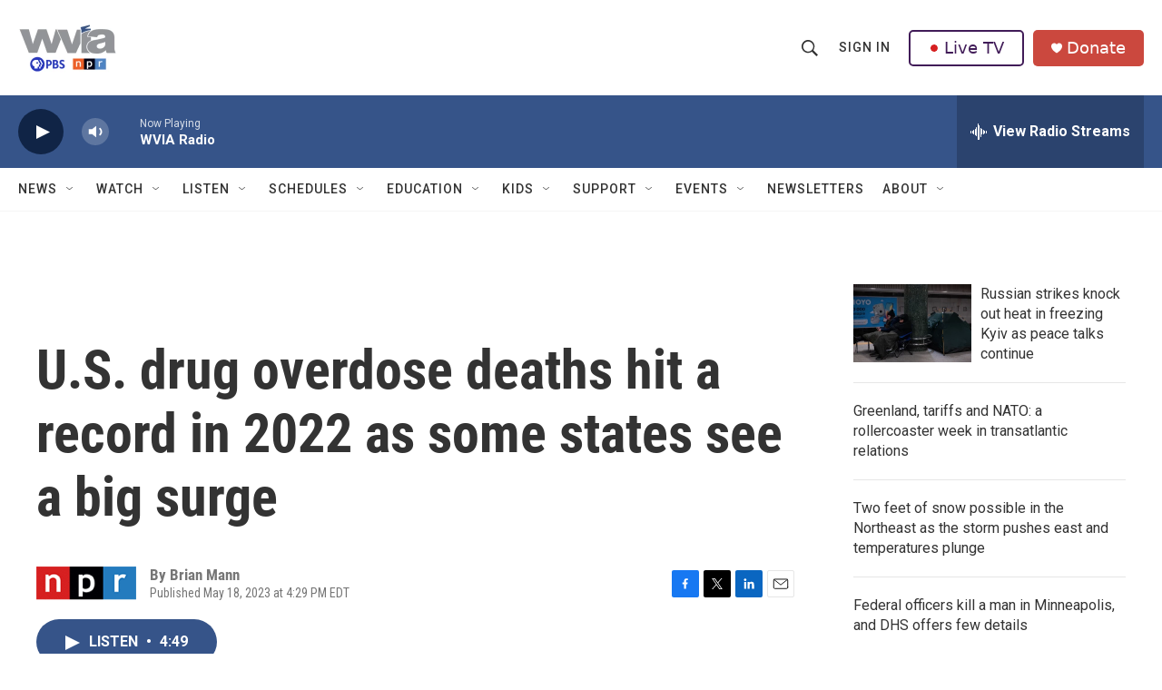

--- FILE ---
content_type: text/html; charset=utf-8
request_url: https://www.google.com/recaptcha/api2/aframe
body_size: 185
content:
<!DOCTYPE HTML><html><head><meta http-equiv="content-type" content="text/html; charset=UTF-8"></head><body><script nonce="PTGXVehyQyNMJ3qlRbxp4A">/** Anti-fraud and anti-abuse applications only. See google.com/recaptcha */ try{var clients={'sodar':'https://pagead2.googlesyndication.com/pagead/sodar?'};window.addEventListener("message",function(a){try{if(a.source===window.parent){var b=JSON.parse(a.data);var c=clients[b['id']];if(c){var d=document.createElement('img');d.src=c+b['params']+'&rc='+(localStorage.getItem("rc::a")?sessionStorage.getItem("rc::b"):"");window.document.body.appendChild(d);sessionStorage.setItem("rc::e",parseInt(sessionStorage.getItem("rc::e")||0)+1);localStorage.setItem("rc::h",'1769310017960');}}}catch(b){}});window.parent.postMessage("_grecaptcha_ready", "*");}catch(b){}</script></body></html>